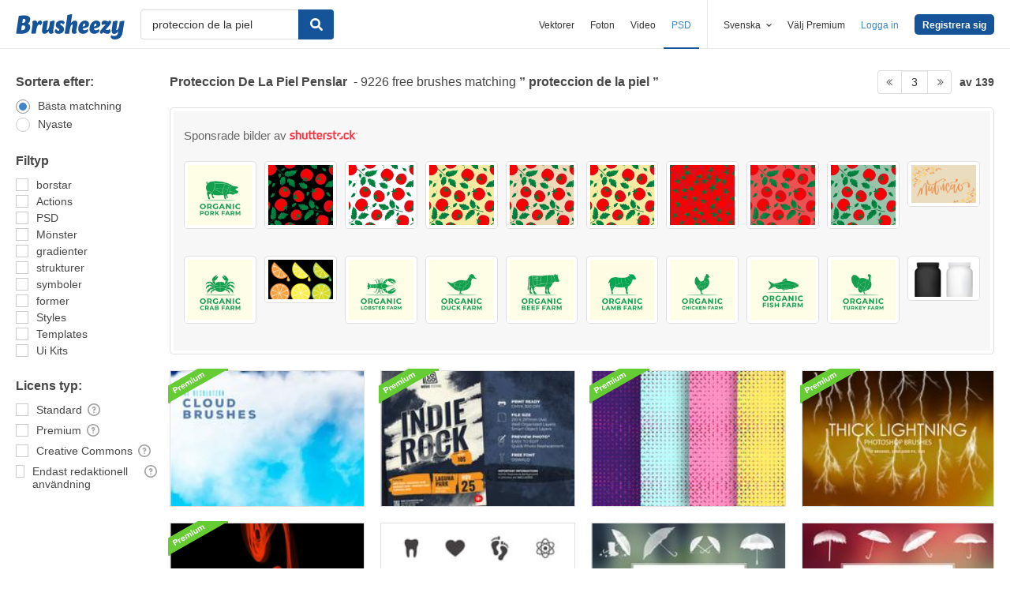

--- FILE ---
content_type: text/plain;charset=UTF-8
request_url: https://c.pub.network/v2/c
body_size: -112
content:
2550b619-91b6-40cf-975b-b6c138ac6046

--- FILE ---
content_type: text/plain;charset=UTF-8
request_url: https://c.pub.network/v2/c
body_size: -262
content:
1a4be8c3-8c10-4b20-9829-23b8317cbc33